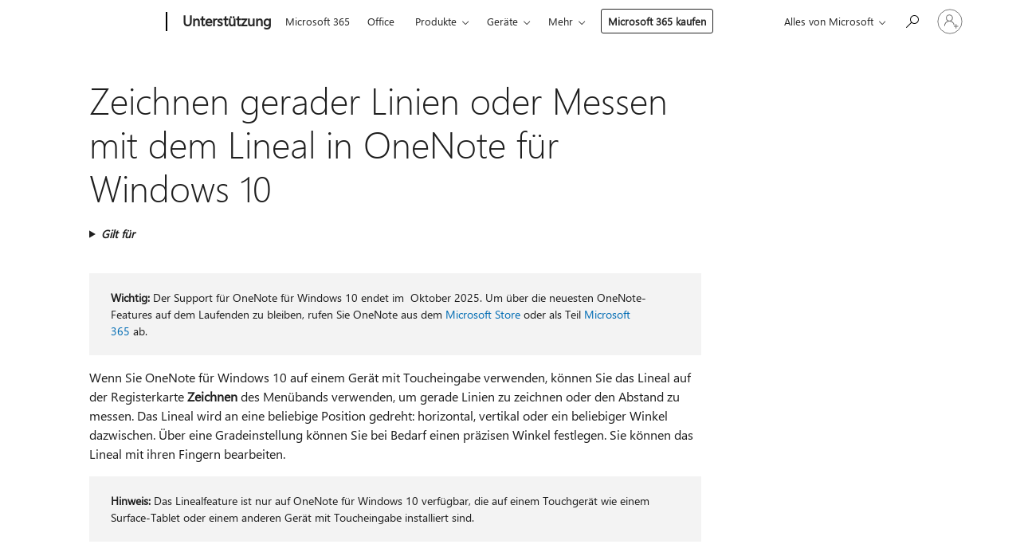

--- FILE ---
content_type: text/html; charset=utf-8
request_url: https://login.microsoftonline.com/common/oauth2/v2.0/authorize?client_id=ee272b19-4411-433f-8f28-5c13cb6fd407&redirect_uri=https%3A%2F%2Fsupport.microsoft.com%2Fsignin-oidc&response_type=code%20id_token&scope=openid%20profile%20offline_access&response_mode=form_post&nonce=639051104025971344.MWIyNGVjN2YtN2Y4NC00NTk5LWI4YTctODdmOGEzMTQ2ZjA1NDU5ODA1OWMtZmI1YS00M2VhLWIyYTMtNzlmM2JmNjljMGM1&prompt=none&nopa=2&state=CfDJ8MF9taR5d3RHoynoKQkxN0A7Ufcne2axIOHJL3l6c1x-Iy236ww1KuJBiY5Uum2oUcX5DZht6Jm8z6s4enVkAd8o_CESjMQHzGgSRFK-Jo6vPBlYyGOxWd1Lru833l0VDOJbkZzkbtATxps9nUqlRg5BBT9JatPzgq3ZQBYQgiCSQ6HoGT6ViMwR6E0c7JsIl-MAvURon7wm7NOBFf4xMUSRG_myrmrq2OBbvlsFueXTZsZfUEi5hkMm1d928HBmQVzeiN3OWgvO4XiZrlhqK9MVBlYRc3hFsNDq3OdXnfj8zeF3M0TF3wNY5_BQRJDPLFCT6kMytuZoPBU5qvYyGghuD0SH-2BYccKgVhF3SRR_&x-client-SKU=ID_NET8_0&x-client-ver=8.12.1.0&sso_reload=true
body_size: 10087
content:


<!-- Copyright (C) Microsoft Corporation. All rights reserved. -->
<!DOCTYPE html>
<html>
<head>
    <title>Redirecting</title>
    <meta http-equiv="Content-Type" content="text/html; charset=UTF-8">
    <meta http-equiv="X-UA-Compatible" content="IE=edge">
    <meta name="viewport" content="width=device-width, initial-scale=1.0, maximum-scale=2.0, user-scalable=yes">
    <meta http-equiv="Pragma" content="no-cache">
    <meta http-equiv="Expires" content="-1">
    <meta name="PageID" content="FetchSessions" />
    <meta name="SiteID" content="" />
    <meta name="ReqLC" content="1033" />
    <meta name="LocLC" content="en-US" />

    
<meta name="robots" content="none" />

<script type="text/javascript" nonce='6S6ql8f9GH8z8cIwBLGvdw'>//<![CDATA[
$Config={"urlGetCredentialType":"https://login.microsoftonline.com/common/GetCredentialType?mkt=en-US","urlGoToAADError":"https://login.live.com/oauth20_authorize.srf?client_id=ee272b19-4411-433f-8f28-5c13cb6fd407\u0026scope=openid+profile+offline_access\u0026redirect_uri=https%3a%2f%2fsupport.microsoft.com%2fsignin-oidc\u0026response_type=code+id_token\u0026state=[base64]\u0026response_mode=form_post\u0026nonce=639051104025971344.MWIyNGVjN2YtN2Y4NC00NTk5LWI4YTctODdmOGEzMTQ2ZjA1NDU5ODA1OWMtZmI1YS00M2VhLWIyYTMtNzlmM2JmNjljMGM1\u0026prompt=none\u0026x-client-SKU=ID_NET8_0\u0026x-client-Ver=8.12.1.0\u0026uaid=b0120d865e614805b227a0d7e470374c\u0026msproxy=1\u0026issuer=mso\u0026tenant=common\u0026ui_locales=en-US\u0026epctrc=6KuFY8S%2fssXeDPrSG2f3nDBTkRlrg4sNO1aQjh22KMs%3d0%3a1%3aCANARY%3a7f3DJmlXPlB0tnPLlPmkWtHgzsHbDW6mWz6C1cVdakc%3d\u0026epct=[base64]\u0026jshs=0\u0026nopa=2","urlAppError":"https://support.microsoft.com/signin-oidc","oAppRedirectErrorPostParams":{"error":"interaction_required","error_description":"Session information is not sufficient for single-sign-on.","state":"[base64]"},"iMaxStackForKnockoutAsyncComponents":10000,"fShowButtons":true,"urlCdn":"https://aadcdn.msauth.net/shared/1.0/","urlDefaultFavicon":"https://aadcdn.msauth.net/shared/1.0/content/images/favicon_a_eupayfgghqiai7k9sol6lg2.ico","urlPost":"/common/login","iPawnIcon":0,"sPOST_Username":"","fEnableNumberMatching":true,"sFT":"[base64]","sFTName":"flowToken","sCtx":"[base64]","fEnableOneDSClientTelemetry":true,"dynamicTenantBranding":null,"staticTenantBranding":null,"oAppCobranding":{},"iBackgroundImage":4,"arrSessions":[],"urlMsaStaticMeControl":"https://login.live.com/Me.htm?v=3","fApplicationInsightsEnabled":false,"iApplicationInsightsEnabledPercentage":0,"urlSetDebugMode":"https://login.microsoftonline.com/common/debugmode","fEnableCssAnimation":true,"fDisableAnimationIfAnimationEndUnsupported":true,"fSsoFeasible":true,"fAllowGrayOutLightBox":true,"fProvideV2SsoImprovements":true,"fUseMsaSessionState":true,"fIsRemoteNGCSupported":true,"urlLogin":"https://login.microsoftonline.com/common/reprocess?ctx=[base64]","urlDssoStatus":"https://login.microsoftonline.com/common/instrumentation/dssostatus","iSessionPullType":3,"fUseSameSite":true,"iAllowedIdentities":2,"isGlobalTenant":true,"uiflavor":1001,"fShouldPlatformKeyBeSuppressed":true,"fLoadStringCustomizationPromises":true,"fUseAlternateTextForSwitchToCredPickerLink":true,"fOfflineAccountVisible":false,"fEnableUserStateFix":true,"fShowAccessPassPeek":true,"fUpdateSessionPollingLogic":true,"fEnableShowPickerCredObservable":true,"fFetchSessionsSkipDsso":true,"fIsCiamUserFlowUxNewLogicEnabled":true,"fUseNonMicrosoftDefaultBrandingForCiam":true,"sCompanyDisplayName":"Microsoft Services","fRemoveCustomCss":true,"fFixUICrashForApiRequestHandler":true,"fShowUpdatedKoreanPrivacyFooter":true,"fUsePostCssHotfix":true,"fFixUserFlowBranding":true,"fEnablePasskeyNullFix":true,"fEnableRefreshCookiesFix":true,"fEnableWebNativeBridgeInterstitialUx":true,"fEnableWindowParentingFix":true,"fEnableNativeBridgeErrors":true,"urlAcmaServerPath":"https://login.microsoftonline.com","sTenantId":"common","sMkt":"en-US","fIsDesktop":true,"fUpdateConfigInit":true,"fLogDisallowedCssProperties":true,"fDisallowExternalFonts":true,"scid":1013,"hpgact":1800,"hpgid":7,"apiCanary":"[base64]","canary":"6KuFY8S/ssXeDPrSG2f3nDBTkRlrg4sNO1aQjh22KMs=0:1:CANARY:7f3DJmlXPlB0tnPLlPmkWtHgzsHbDW6mWz6C1cVdakc=","sCanaryTokenName":"canary","fSkipRenderingNewCanaryToken":false,"fEnableNewCsrfProtection":true,"correlationId":"b0120d86-5e61-4805-b227-a0d7e470374c","sessionId":"ebf4cea0-83b0-42de-b26c-348635da0000","sRingId":"R4","locale":{"mkt":"en-US","lcid":1033},"slMaxRetry":2,"slReportFailure":true,"strings":{"desktopsso":{"authenticatingmessage":"Trying to sign you in"}},"enums":{"ClientMetricsModes":{"None":0,"SubmitOnPost":1,"SubmitOnRedirect":2,"InstrumentPlt":4}},"urls":{"instr":{"pageload":"https://login.microsoftonline.com/common/instrumentation/reportpageload","dssostatus":"https://login.microsoftonline.com/common/instrumentation/dssostatus"}},"browser":{"ltr":1,"Chrome":1,"_Mac":1,"_M131":1,"_D0":1,"Full":1,"RE_WebKit":1,"b":{"name":"Chrome","major":131,"minor":0},"os":{"name":"OSX","version":"10.15.7"},"V":"131.0"},"watson":{"url":"/common/handlers/watson","bundle":"https://aadcdn.msauth.net/ests/2.1/content/cdnbundles/watson.min_q5ptmu8aniymd4ftuqdkda2.js","sbundle":"https://aadcdn.msauth.net/ests/2.1/content/cdnbundles/watsonsupportwithjquery.3.5.min_dc940oomzau4rsu8qesnvg2.js","fbundle":"https://aadcdn.msauth.net/ests/2.1/content/cdnbundles/frameworksupport.min_oadrnc13magb009k4d20lg2.js","resetErrorPeriod":5,"maxCorsErrors":-1,"maxInjectErrors":5,"maxErrors":10,"maxTotalErrors":3,"expSrcs":["https://login.microsoftonline.com","https://aadcdn.msauth.net/","https://aadcdn.msftauth.net/",".login.microsoftonline.com"],"envErrorRedirect":true,"envErrorUrl":"/common/handlers/enverror"},"loader":{"cdnRoots":["https://aadcdn.msauth.net/","https://aadcdn.msftauth.net/"],"logByThrowing":true},"serverDetails":{"slc":"ProdSlices","dc":"NCUS","ri":"CH1XXXX","ver":{"v":[2,1,23228,8]},"rt":"2026-01-27T11:33:24","et":22},"clientEvents":{"enabled":true,"telemetryEnabled":true,"useOneDSEventApi":true,"flush":60000,"autoPost":true,"autoPostDelay":1000,"minEvents":1,"maxEvents":1,"pltDelay":500,"appInsightsConfig":{"instrumentationKey":"69adc3c768bd4dc08c19416121249fcc-66f1668a-797b-4249-95e3-6c6651768c28-7293","webAnalyticsConfiguration":{"autoCapture":{"jsError":true}}},"defaultEventName":"IDUX_ESTSClientTelemetryEvent_WebWatson","serviceID":3,"endpointUrl":""},"fApplyAsciiRegexOnInput":true,"country":"US","fBreakBrandingSigninString":true,"bsso":{"states":{"START":"start","INPROGRESS":"in-progress","END":"end","END_SSO":"end-sso","END_USERS":"end-users"},"nonce":"AwABEgEAAAADAOz_BQD0_1zZkECu13EMS3Iefpq1_aQjjpFtA2EIvRKuVi3xT-NyWXmn1mrWRo3tPv1oJfjZxjNEH-4qv3aCGFmnCK6pcUEgAA","overallTimeoutMs":4000,"telemetry":{"type":"ChromeSsoTelemetry","nonce":"AwABDwEAAAADAOz_BQD0_xMwZdGtKGCfpCTa-t-yQouvbj4anUotInpZVPA36utDQyhQxT2W5tGWwEKndSi0OGoVJZPBnPVQ2Khm4ZE7YOuh0xIGm2aiASK-t8OxgWN7IAA","reportStates":[]},"redirectEndStates":["end"],"cookieNames":{"aadSso":"AADSSO","winSso":"ESTSSSO","ssoTiles":"ESTSSSOTILES","ssoPulled":"SSOCOOKIEPULLED","userList":"ESTSUSERLIST"},"type":"chrome","reason":"Pull suppressed because it was already attempted and the current URL was reloaded."},"urlNoCookies":"https://login.microsoftonline.com/cookiesdisabled","fTrimChromeBssoUrl":true,"inlineMode":5,"fShowCopyDebugDetailsLink":true,"fTenantBrandingCdnAddEventHandlers":true,"fAddTryCatchForIFrameRedirects":true};
//]]></script> 
<script type="text/javascript" nonce='6S6ql8f9GH8z8cIwBLGvdw'>//<![CDATA[
!function(){var e=window,r=e.$Debug=e.$Debug||{},t=e.$Config||{};if(!r.appendLog){var n=[],o=0;r.appendLog=function(e){var r=t.maxDebugLog||25,i=(new Date).toUTCString()+":"+e;n.push(o+":"+i),n.length>r&&n.shift(),o++},r.getLogs=function(){return n}}}(),function(){function e(e,r){function t(i){var a=e[i];if(i<n-1){return void(o.r[a]?t(i+1):o.when(a,function(){t(i+1)}))}r(a)}var n=e.length;t(0)}function r(e,r,i){function a(){var e=!!s.method,o=e?s.method:i[0],a=s.extraArgs||[],u=n.$WebWatson;try{
var c=t(i,!e);if(a&&a.length>0){for(var d=a.length,l=0;l<d;l++){c.push(a[l])}}o.apply(r,c)}catch(e){return void(u&&u.submitFromException&&u.submitFromException(e))}}var s=o.r&&o.r[e];return r=r||this,s&&(s.skipTimeout?a():n.setTimeout(a,0)),s}function t(e,r){return Array.prototype.slice.call(e,r?1:0)}var n=window;n.$Do||(n.$Do={"q":[],"r":[],"removeItems":[],"lock":0,"o":[]});var o=n.$Do;o.when=function(t,n){function i(e){r(e,a,s)||o.q.push({"id":e,"c":a,"a":s})}var a=0,s=[],u=1;"function"==typeof n||(a=n,
u=2);for(var c=u;c<arguments.length;c++){s.push(arguments[c])}t instanceof Array?e(t,i):i(t)},o.register=function(e,t,n){if(!o.r[e]){o.o.push(e);var i={};if(t&&(i.method=t),n&&(i.skipTimeout=n),arguments&&arguments.length>3){i.extraArgs=[];for(var a=3;a<arguments.length;a++){i.extraArgs.push(arguments[a])}}o.r[e]=i,o.lock++;try{for(var s=0;s<o.q.length;s++){var u=o.q[s];u.id==e&&r(e,u.c,u.a)&&o.removeItems.push(u)}}catch(e){throw e}finally{if(0===--o.lock){for(var c=0;c<o.removeItems.length;c++){
for(var d=o.removeItems[c],l=0;l<o.q.length;l++){if(o.q[l]===d){o.q.splice(l,1);break}}}o.removeItems=[]}}}},o.unregister=function(e){o.r[e]&&delete o.r[e]}}(),function(e,r){function t(){if(!a){if(!r.body){return void setTimeout(t)}a=!0,e.$Do.register("doc.ready",0,!0)}}function n(){if(!s){if(!r.body){return void setTimeout(n)}t(),s=!0,e.$Do.register("doc.load",0,!0),i()}}function o(e){(r.addEventListener||"load"===e.type||"complete"===r.readyState)&&t()}function i(){
r.addEventListener?(r.removeEventListener("DOMContentLoaded",o,!1),e.removeEventListener("load",n,!1)):r.attachEvent&&(r.detachEvent("onreadystatechange",o),e.detachEvent("onload",n))}var a=!1,s=!1;if("complete"===r.readyState){return void setTimeout(n)}!function(){r.addEventListener?(r.addEventListener("DOMContentLoaded",o,!1),e.addEventListener("load",n,!1)):r.attachEvent&&(r.attachEvent("onreadystatechange",o),e.attachEvent("onload",n))}()}(window,document),function(){function e(){
return f.$Config||f.ServerData||{}}function r(e,r){var t=f.$Debug;t&&t.appendLog&&(r&&(e+=" '"+(r.src||r.href||"")+"'",e+=", id:"+(r.id||""),e+=", async:"+(r.async||""),e+=", defer:"+(r.defer||"")),t.appendLog(e))}function t(){var e=f.$B;if(void 0===d){if(e){d=e.IE}else{var r=f.navigator.userAgent;d=-1!==r.indexOf("MSIE ")||-1!==r.indexOf("Trident/")}}return d}function n(){var e=f.$B;if(void 0===l){if(e){l=e.RE_Edge}else{var r=f.navigator.userAgent;l=-1!==r.indexOf("Edge")}}return l}function o(e){
var r=e.indexOf("?"),t=r>-1?r:e.length,n=e.lastIndexOf(".",t);return e.substring(n,n+v.length).toLowerCase()===v}function i(){var r=e();return(r.loader||{}).slReportFailure||r.slReportFailure||!1}function a(){return(e().loader||{}).redirectToErrorPageOnLoadFailure||!1}function s(){return(e().loader||{}).logByThrowing||!1}function u(e){if(!t()&&!n()){return!1}var r=e.src||e.href||"";if(!r){return!0}if(o(r)){var i,a,s;try{i=e.sheet,a=i&&i.cssRules,s=!1}catch(e){s=!0}if(i&&!a&&s){return!0}
if(i&&a&&0===a.length){return!0}}return!1}function c(){function t(e){g.getElementsByTagName("head")[0].appendChild(e)}function n(e,r,t,n){var u=null;return u=o(e)?i(e):"script"===n.toLowerCase()?a(e):s(e,n),r&&(u.id=r),"function"==typeof u.setAttribute&&(u.setAttribute("crossorigin","anonymous"),t&&"string"==typeof t&&u.setAttribute("integrity",t)),u}function i(e){var r=g.createElement("link");return r.rel="stylesheet",r.type="text/css",r.href=e,r}function a(e){
var r=g.createElement("script"),t=g.querySelector("script[nonce]");if(r.type="text/javascript",r.src=e,r.defer=!1,r.async=!1,t){var n=t.nonce||t.getAttribute("nonce");r.setAttribute("nonce",n)}return r}function s(e,r){var t=g.createElement(r);return t.src=e,t}function d(e,r){if(e&&e.length>0&&r){for(var t=0;t<e.length;t++){if(-1!==r.indexOf(e[t])){return!0}}}return!1}function l(r){if(e().fTenantBrandingCdnAddEventHandlers){var t=d(E,r)?E:b;if(!(t&&t.length>1)){return r}for(var n=0;n<t.length;n++){
if(-1!==r.indexOf(t[n])){var o=t[n+1<t.length?n+1:0],i=r.substring(t[n].length);return"https://"!==t[n].substring(0,"https://".length)&&(o="https://"+o,i=i.substring("https://".length)),o+i}}return r}if(!(b&&b.length>1)){return r}for(var a=0;a<b.length;a++){if(0===r.indexOf(b[a])){return b[a+1<b.length?a+1:0]+r.substring(b[a].length)}}return r}function f(e,t,n,o){if(r("[$Loader]: "+(L.failMessage||"Failed"),o),w[e].retry<y){return w[e].retry++,h(e,t,n),void c._ReportFailure(w[e].retry,w[e].srcPath)}n&&n()}
function v(e,t,n,o){if(u(o)){return f(e,t,n,o)}r("[$Loader]: "+(L.successMessage||"Loaded"),o),h(e+1,t,n);var i=w[e].onSuccess;"function"==typeof i&&i(w[e].srcPath)}function h(e,o,i){if(e<w.length){var a=w[e];if(!a||!a.srcPath){return void h(e+1,o,i)}a.retry>0&&(a.srcPath=l(a.srcPath),a.origId||(a.origId=a.id),a.id=a.origId+"_Retry_"+a.retry);var s=n(a.srcPath,a.id,a.integrity,a.tagName);s.onload=function(){v(e,o,i,s)},s.onerror=function(){f(e,o,i,s)},s.onreadystatechange=function(){
"loaded"===s.readyState?setTimeout(function(){v(e,o,i,s)},500):"complete"===s.readyState&&v(e,o,i,s)},t(s),r("[$Loader]: Loading '"+(a.srcPath||"")+"', id:"+(a.id||""))}else{o&&o()}}var p=e(),y=p.slMaxRetry||2,m=p.loader||{},b=m.cdnRoots||[],E=m.tenantBrandingCdnRoots||[],L=this,w=[];L.retryOnError=!0,L.successMessage="Loaded",L.failMessage="Error",L.Add=function(e,r,t,n,o,i){e&&w.push({"srcPath":e,"id":r,"retry":n||0,"integrity":t,"tagName":o||"script","onSuccess":i})},L.AddForReload=function(e,r){
var t=e.src||e.href||"";L.Add(t,"AddForReload",e.integrity,1,e.tagName,r)},L.AddIf=function(e,r,t){e&&L.Add(r,t)},L.Load=function(e,r){h(0,e,r)}}var d,l,f=window,g=f.document,v=".css";c.On=function(e,r,t){if(!e){throw"The target element must be provided and cannot be null."}r?c.OnError(e,t):c.OnSuccess(e,t)},c.OnSuccess=function(e,t){if(!e){throw"The target element must be provided and cannot be null."}if(u(e)){return c.OnError(e,t)}var n=e.src||e.href||"",o=i(),s=a();r("[$Loader]: Loaded",e);var d=new c
;d.failMessage="Reload Failed",d.successMessage="Reload Success",d.Load(null,function(){if(o){throw"Unexpected state. ResourceLoader.Load() failed despite initial load success. ['"+n+"']"}s&&(document.location.href="/error.aspx?err=504")})},c.OnError=function(e,t){var n=e.src||e.href||"",o=i(),s=a();if(!e){throw"The target element must be provided and cannot be null."}r("[$Loader]: Failed",e);var u=new c;u.failMessage="Reload Failed",u.successMessage="Reload Success",u.AddForReload(e,t),
u.Load(null,function(){if(o){throw"Failed to load external resource ['"+n+"']"}s&&(document.location.href="/error.aspx?err=504")}),c._ReportFailure(0,n)},c._ReportFailure=function(e,r){if(s()&&!t()){throw"[Retry "+e+"] Failed to load external resource ['"+r+"'], reloading from fallback CDN endpoint"}},f.$Loader=c}(),function(){function e(){if(!E){var e=new h.$Loader;e.AddIf(!h.jQuery,y.sbundle,"WebWatson_DemandSupport"),y.sbundle=null,delete y.sbundle,e.AddIf(!h.$Api,y.fbundle,"WebWatson_DemandFramework"),
y.fbundle=null,delete y.fbundle,e.Add(y.bundle,"WebWatson_DemandLoaded"),e.Load(r,t),E=!0}}function r(){if(h.$WebWatson){if(h.$WebWatson.isProxy){return void t()}m.when("$WebWatson.full",function(){for(;b.length>0;){var e=b.shift();e&&h.$WebWatson[e.cmdName].apply(h.$WebWatson,e.args)}})}}function t(){if(!h.$WebWatson||h.$WebWatson.isProxy){if(!L&&JSON){try{var e=new XMLHttpRequest;e.open("POST",y.url),e.setRequestHeader("Accept","application/json"),
e.setRequestHeader("Content-Type","application/json; charset=UTF-8"),e.setRequestHeader("canary",p.apiCanary),e.setRequestHeader("client-request-id",p.correlationId),e.setRequestHeader("hpgid",p.hpgid||0),e.setRequestHeader("hpgact",p.hpgact||0);for(var r=-1,t=0;t<b.length;t++){if("submit"===b[t].cmdName){r=t;break}}var o=b[r]?b[r].args||[]:[],i={"sr":y.sr,"ec":"Failed to load external resource [Core Watson files]","wec":55,"idx":1,"pn":p.pgid||"","sc":p.scid||0,"hpg":p.hpgid||0,
"msg":"Failed to load external resource [Core Watson files]","url":o[1]||"","ln":0,"ad":0,"an":!1,"cs":"","sd":p.serverDetails,"ls":null,"diag":v(y)};e.send(JSON.stringify(i))}catch(e){}L=!0}y.loadErrorUrl&&window.location.assign(y.loadErrorUrl)}n()}function n(){b=[],h.$WebWatson=null}function o(r){return function(){var t=arguments;b.push({"cmdName":r,"args":t}),e()}}function i(){var e=["foundException","resetException","submit"],r=this;r.isProxy=!0;for(var t=e.length,n=0;n<t;n++){var i=e[n];i&&(r[i]=o(i))}
}function a(e,r,t,n,o,i,a){var s=h.event;return i||(i=l(o||s,a?a+2:2)),h.$Debug&&h.$Debug.appendLog&&h.$Debug.appendLog("[WebWatson]:"+(e||"")+" in "+(r||"")+" @ "+(t||"??")),$.submit(e,r,t,n,o||s,i,a)}function s(e,r){return{"signature":e,"args":r,"toString":function(){return this.signature}}}function u(e){for(var r=[],t=e.split("\n"),n=0;n<t.length;n++){r.push(s(t[n],[]))}return r}function c(e){for(var r=[],t=e.split("\n"),n=0;n<t.length;n++){var o=s(t[n],[]);t[n+1]&&(o.signature+="@"+t[n+1],n++),r.push(o)
}return r}function d(e){if(!e){return null}try{if(e.stack){return u(e.stack)}if(e.error){if(e.error.stack){return u(e.error.stack)}}else if(window.opera&&e.message){return c(e.message)}}catch(e){}return null}function l(e,r){var t=[];try{for(var n=arguments.callee;r>0;){n=n?n.caller:n,r--}for(var o=0;n&&o<w;){var i="InvalidMethod()";try{i=n.toString()}catch(e){}var a=[],u=n.args||n.arguments;if(u){for(var c=0;c<u.length;c++){a[c]=u[c]}}t.push(s(i,a)),n=n.caller,o++}}catch(e){t.push(s(e.toString(),[]))}
var l=d(e);return l&&(t.push(s("--- Error Event Stack -----------------",[])),t=t.concat(l)),t}function f(e){if(e){try{var r=/function (.{1,})\(/,t=r.exec(e.constructor.toString());return t&&t.length>1?t[1]:""}catch(e){}}return""}function g(e){if(e){try{if("string"!=typeof e&&JSON&&JSON.stringify){var r=f(e),t=JSON.stringify(e);return t&&"{}"!==t||(e.error&&(e=e.error,r=f(e)),(t=JSON.stringify(e))&&"{}"!==t||(t=e.toString())),r+":"+t}}catch(e){}}return""+(e||"")}function v(e){var r=[];try{
if(jQuery?(r.push("jQuery v:"+jQuery().jquery),jQuery.easing?r.push("jQuery.easing:"+JSON.stringify(jQuery.easing)):r.push("jQuery.easing is not defined")):r.push("jQuery is not defined"),e&&e.expectedVersion&&r.push("Expected jQuery v:"+e.expectedVersion),m){var t,n="";for(t=0;t<m.o.length;t++){n+=m.o[t]+";"}for(r.push("$Do.o["+n+"]"),n="",t=0;t<m.q.length;t++){n+=m.q[t].id+";"}r.push("$Do.q["+n+"]")}if(h.$Debug&&h.$Debug.getLogs){var o=h.$Debug.getLogs();o&&o.length>0&&(r=r.concat(o))}if(b){
for(var i=0;i<b.length;i++){var a=b[i];if(a&&"submit"===a.cmdName){try{if(JSON&&JSON.stringify){var s=JSON.stringify(a);s&&r.push(s)}}catch(e){r.push(g(e))}}}}}catch(e){r.push(g(e))}return r}var h=window,p=h.$Config||{},y=p.watson,m=h.$Do;if(!h.$WebWatson&&y){var b=[],E=!1,L=!1,w=10,$=h.$WebWatson=new i;$.CB={},$._orgErrorHandler=h.onerror,h.onerror=a,$.errorHooked=!0,m.when("jQuery.version",function(e){y.expectedVersion=e}),m.register("$WebWatson")}}(),function(){function e(e,r){
for(var t=r.split("."),n=t.length,o=0;o<n&&null!==e&&void 0!==e;){e=e[t[o++]]}return e}function r(r){var t=null;return null===u&&(u=e(i,"Constants")),null!==u&&r&&(t=e(u,r)),null===t||void 0===t?"":t.toString()}function t(t){var n=null;return null===a&&(a=e(i,"$Config.strings")),null!==a&&t&&(n=e(a,t.toLowerCase())),null!==n&&void 0!==n||(n=r(t)),null===n||void 0===n?"":n.toString()}function n(e,r){var n=null;return e&&r&&r[e]&&(n=t("errors."+r[e])),n||(n=t("errors."+e)),n||(n=t("errors."+c)),n||(n=t(c)),n}
function o(t){var n=null;return null===s&&(s=e(i,"$Config.urls")),null!==s&&t&&(n=e(s,t.toLowerCase())),null!==n&&void 0!==n||(n=r(t)),null===n||void 0===n?"":n.toString()}var i=window,a=null,s=null,u=null,c="GENERIC_ERROR";i.GetString=t,i.GetErrorString=n,i.GetUrl=o}(),function(){var e=window,r=e.$Config||{};e.$B=r.browser||{}}(),function(){function e(e,r,t){e&&e.addEventListener?e.addEventListener(r,t):e&&e.attachEvent&&e.attachEvent("on"+r,t)}function r(r,t){e(document.getElementById(r),"click",t)}
function t(r,t){var n=document.getElementsByName(r);n&&n.length>0&&e(n[0],"click",t)}var n=window;n.AddListener=e,n.ClickEventListenerById=r,n.ClickEventListenerByName=t}();
//]]></script> 
<script type="text/javascript" nonce='6S6ql8f9GH8z8cIwBLGvdw'>//<![CDATA[
!function(t,e){!function(){var n=e.getElementsByTagName("head")[0];n&&n.addEventListener&&(n.addEventListener("error",function(e){null!==e.target&&"cdn"===e.target.getAttribute("data-loader")&&t.$Loader.OnError(e.target)},!0),n.addEventListener("load",function(e){null!==e.target&&"cdn"===e.target.getAttribute("data-loader")&&t.$Loader.OnSuccess(e.target)},!0))}()}(window,document);
//]]></script>
    <script type="text/javascript" nonce='6S6ql8f9GH8z8cIwBLGvdw'>
        ServerData = $Config;
    </script>

    <script data-loader="cdn" crossorigin="anonymous" src="https://aadcdn.msauth.net/shared/1.0/content/js/FetchSessions_Core_Zrgqf3NDZY6QoRSGjvZAAQ2.js" integrity='sha384-ZiCm7FNkvHCzGABuQsNqI+NbQpuukT8O8DH+5NRo+GBSrdhUPzoMJLcFvVj8ky+R' nonce='6S6ql8f9GH8z8cIwBLGvdw'></script>

</head>
<body data-bind="defineGlobals: ServerData" style="display: none">
</body>
</html>